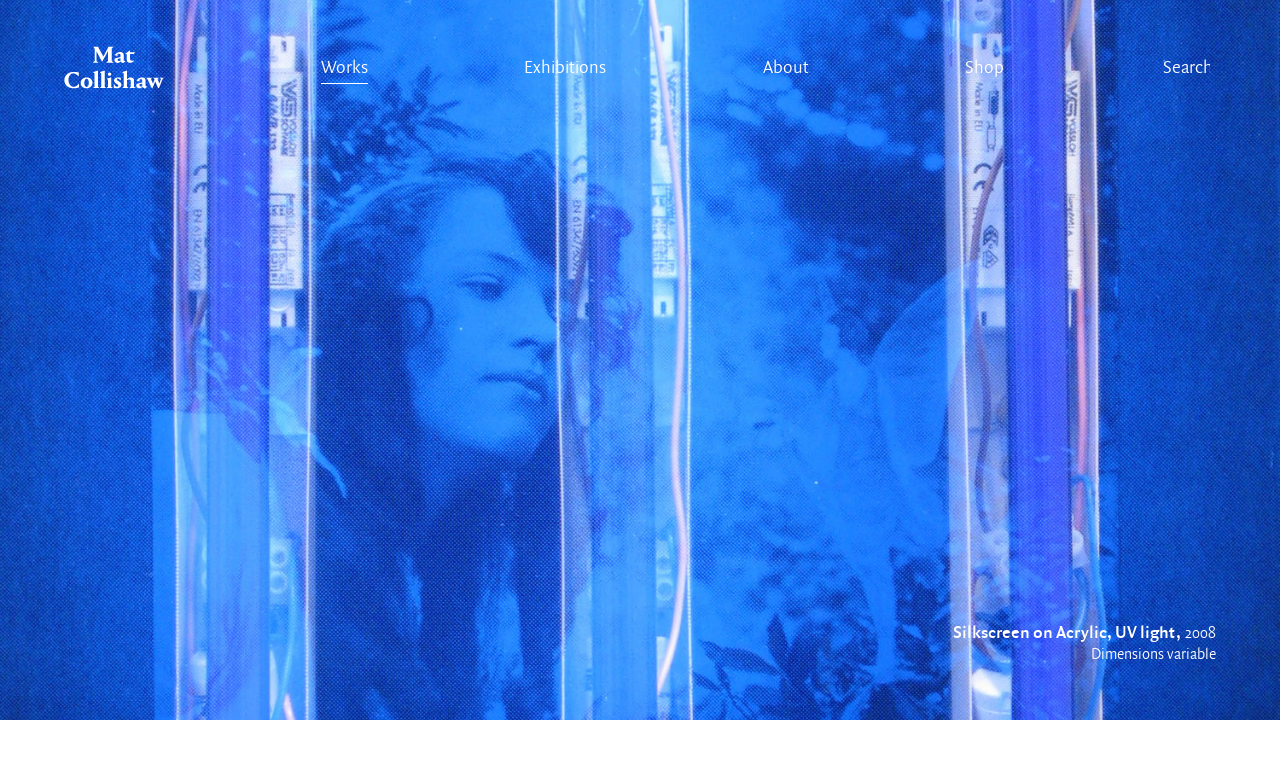

--- FILE ---
content_type: text/html; charset=UTF-8
request_url: https://matcollishaw.com/works/uv-garden-2/
body_size: 9956
content:
<!doctype html>
<html class="no-js" lang="en-GB">
	<head>
		<meta charset="UTF-8">
		<meta http-equiv="X-UA-Compatible" content="IE=edge,chrome=1">
		<title>UV Garden · Mat Collishaw</title>
			<meta name="description" content="Mat Collishaw is a key figure in the important generation of British artists who emerged from Goldsmith’s College in the late 1980s. He participated in Freeze (1988) and since his first solo exhibition in 1990 has exhibited widely internationally." />
	<meta property="og:title" content="UV Garden · Mat Collishaw"/>
    <meta property="og:description" content="Mat Collishaw is a key figure in the important generation of British artists who emerged from Goldsmith’s College in the late 1980s. He participated in Freeze (1988) and since his first solo exhibition in 1990 has exhibited widely internationally."/>
    <meta property="og:type" content="article"/>
    <meta property="og:url" content="https://matcollishaw.com/works/uv-garden-2/"/>
    <meta property="og:site_name" content="Mat Collishaw"/>
    <meta property="og:image" content="https://matcollishaw.com/wp-content/uploads/2016/02/Fairy-Offering-Flowers-to-Iris-TBG10702CROP.jpg"/>
    <meta name="twitter:card" content="summary_large_image" />
    <meta name="twitter:title" content="UV Garden · Mat Collishaw" />		<meta name="viewport" content="width=device-width">
		<meta name="viewport" content="width=device-width, initial-scale=1,maximum-scale=1,minimal-ui">
		<link rel="shortcut icon" href="https://matcollishaw.com/wp-content/themes/matcollishaw/assets/favicon/favicon.ico">		
		<link rel="stylesheet" href="https://matcollishaw.com/wp-content/themes/matcollishaw/assets/css/dist/main.css?v=19022023v3">
		<script src="https://matcollishaw.com/wp-content/themes/matcollishaw/assets/js/vendor/modernizr-2.8.2-custom.js"></script>
		<script>var matCollishawSettings = { templateUrl : 'https://matcollishaw.com/wp-content/themes/matcollishaw', ga : 'UA-56185992-1' }</script>
		<meta name='robots' content='max-image-preview:large' />
<link rel="alternate" type="application/rss+xml" title="Mat Collishaw &raquo; Feed" href="https://matcollishaw.com/feed/" />
<link rel="alternate" type="application/rss+xml" title="Mat Collishaw &raquo; Comments Feed" href="https://matcollishaw.com/comments/feed/" />
<link rel="alternate" title="oEmbed (JSON)" type="application/json+oembed" href="https://matcollishaw.com/wp-json/oembed/1.0/embed?url=https%3A%2F%2Fmatcollishaw.com%2Fworks%2Fuv-garden-2%2F" />
<link rel="alternate" title="oEmbed (XML)" type="text/xml+oembed" href="https://matcollishaw.com/wp-json/oembed/1.0/embed?url=https%3A%2F%2Fmatcollishaw.com%2Fworks%2Fuv-garden-2%2F&#038;format=xml" />
<style id='wp-img-auto-sizes-contain-inline-css' type='text/css'>
img:is([sizes=auto i],[sizes^="auto," i]){contain-intrinsic-size:3000px 1500px}
/*# sourceURL=wp-img-auto-sizes-contain-inline-css */
</style>
<style id='wp-emoji-styles-inline-css' type='text/css'>

	img.wp-smiley, img.emoji {
		display: inline !important;
		border: none !important;
		box-shadow: none !important;
		height: 1em !important;
		width: 1em !important;
		margin: 0 0.07em !important;
		vertical-align: -0.1em !important;
		background: none !important;
		padding: 0 !important;
	}
/*# sourceURL=wp-emoji-styles-inline-css */
</style>
<style id='wp-block-library-inline-css' type='text/css'>
:root{--wp-block-synced-color:#7a00df;--wp-block-synced-color--rgb:122,0,223;--wp-bound-block-color:var(--wp-block-synced-color);--wp-editor-canvas-background:#ddd;--wp-admin-theme-color:#007cba;--wp-admin-theme-color--rgb:0,124,186;--wp-admin-theme-color-darker-10:#006ba1;--wp-admin-theme-color-darker-10--rgb:0,107,160.5;--wp-admin-theme-color-darker-20:#005a87;--wp-admin-theme-color-darker-20--rgb:0,90,135;--wp-admin-border-width-focus:2px}@media (min-resolution:192dpi){:root{--wp-admin-border-width-focus:1.5px}}.wp-element-button{cursor:pointer}:root .has-very-light-gray-background-color{background-color:#eee}:root .has-very-dark-gray-background-color{background-color:#313131}:root .has-very-light-gray-color{color:#eee}:root .has-very-dark-gray-color{color:#313131}:root .has-vivid-green-cyan-to-vivid-cyan-blue-gradient-background{background:linear-gradient(135deg,#00d084,#0693e3)}:root .has-purple-crush-gradient-background{background:linear-gradient(135deg,#34e2e4,#4721fb 50%,#ab1dfe)}:root .has-hazy-dawn-gradient-background{background:linear-gradient(135deg,#faaca8,#dad0ec)}:root .has-subdued-olive-gradient-background{background:linear-gradient(135deg,#fafae1,#67a671)}:root .has-atomic-cream-gradient-background{background:linear-gradient(135deg,#fdd79a,#004a59)}:root .has-nightshade-gradient-background{background:linear-gradient(135deg,#330968,#31cdcf)}:root .has-midnight-gradient-background{background:linear-gradient(135deg,#020381,#2874fc)}:root{--wp--preset--font-size--normal:16px;--wp--preset--font-size--huge:42px}.has-regular-font-size{font-size:1em}.has-larger-font-size{font-size:2.625em}.has-normal-font-size{font-size:var(--wp--preset--font-size--normal)}.has-huge-font-size{font-size:var(--wp--preset--font-size--huge)}.has-text-align-center{text-align:center}.has-text-align-left{text-align:left}.has-text-align-right{text-align:right}.has-fit-text{white-space:nowrap!important}#end-resizable-editor-section{display:none}.aligncenter{clear:both}.items-justified-left{justify-content:flex-start}.items-justified-center{justify-content:center}.items-justified-right{justify-content:flex-end}.items-justified-space-between{justify-content:space-between}.screen-reader-text{border:0;clip-path:inset(50%);height:1px;margin:-1px;overflow:hidden;padding:0;position:absolute;width:1px;word-wrap:normal!important}.screen-reader-text:focus{background-color:#ddd;clip-path:none;color:#444;display:block;font-size:1em;height:auto;left:5px;line-height:normal;padding:15px 23px 14px;text-decoration:none;top:5px;width:auto;z-index:100000}html :where(.has-border-color){border-style:solid}html :where([style*=border-top-color]){border-top-style:solid}html :where([style*=border-right-color]){border-right-style:solid}html :where([style*=border-bottom-color]){border-bottom-style:solid}html :where([style*=border-left-color]){border-left-style:solid}html :where([style*=border-width]){border-style:solid}html :where([style*=border-top-width]){border-top-style:solid}html :where([style*=border-right-width]){border-right-style:solid}html :where([style*=border-bottom-width]){border-bottom-style:solid}html :where([style*=border-left-width]){border-left-style:solid}html :where(img[class*=wp-image-]){height:auto;max-width:100%}:where(figure){margin:0 0 1em}html :where(.is-position-sticky){--wp-admin--admin-bar--position-offset:var(--wp-admin--admin-bar--height,0px)}@media screen and (max-width:600px){html :where(.is-position-sticky){--wp-admin--admin-bar--position-offset:0px}}

/*# sourceURL=wp-block-library-inline-css */
</style><style id='global-styles-inline-css' type='text/css'>
:root{--wp--preset--aspect-ratio--square: 1;--wp--preset--aspect-ratio--4-3: 4/3;--wp--preset--aspect-ratio--3-4: 3/4;--wp--preset--aspect-ratio--3-2: 3/2;--wp--preset--aspect-ratio--2-3: 2/3;--wp--preset--aspect-ratio--16-9: 16/9;--wp--preset--aspect-ratio--9-16: 9/16;--wp--preset--color--black: #000000;--wp--preset--color--cyan-bluish-gray: #abb8c3;--wp--preset--color--white: #ffffff;--wp--preset--color--pale-pink: #f78da7;--wp--preset--color--vivid-red: #cf2e2e;--wp--preset--color--luminous-vivid-orange: #ff6900;--wp--preset--color--luminous-vivid-amber: #fcb900;--wp--preset--color--light-green-cyan: #7bdcb5;--wp--preset--color--vivid-green-cyan: #00d084;--wp--preset--color--pale-cyan-blue: #8ed1fc;--wp--preset--color--vivid-cyan-blue: #0693e3;--wp--preset--color--vivid-purple: #9b51e0;--wp--preset--gradient--vivid-cyan-blue-to-vivid-purple: linear-gradient(135deg,rgb(6,147,227) 0%,rgb(155,81,224) 100%);--wp--preset--gradient--light-green-cyan-to-vivid-green-cyan: linear-gradient(135deg,rgb(122,220,180) 0%,rgb(0,208,130) 100%);--wp--preset--gradient--luminous-vivid-amber-to-luminous-vivid-orange: linear-gradient(135deg,rgb(252,185,0) 0%,rgb(255,105,0) 100%);--wp--preset--gradient--luminous-vivid-orange-to-vivid-red: linear-gradient(135deg,rgb(255,105,0) 0%,rgb(207,46,46) 100%);--wp--preset--gradient--very-light-gray-to-cyan-bluish-gray: linear-gradient(135deg,rgb(238,238,238) 0%,rgb(169,184,195) 100%);--wp--preset--gradient--cool-to-warm-spectrum: linear-gradient(135deg,rgb(74,234,220) 0%,rgb(151,120,209) 20%,rgb(207,42,186) 40%,rgb(238,44,130) 60%,rgb(251,105,98) 80%,rgb(254,248,76) 100%);--wp--preset--gradient--blush-light-purple: linear-gradient(135deg,rgb(255,206,236) 0%,rgb(152,150,240) 100%);--wp--preset--gradient--blush-bordeaux: linear-gradient(135deg,rgb(254,205,165) 0%,rgb(254,45,45) 50%,rgb(107,0,62) 100%);--wp--preset--gradient--luminous-dusk: linear-gradient(135deg,rgb(255,203,112) 0%,rgb(199,81,192) 50%,rgb(65,88,208) 100%);--wp--preset--gradient--pale-ocean: linear-gradient(135deg,rgb(255,245,203) 0%,rgb(182,227,212) 50%,rgb(51,167,181) 100%);--wp--preset--gradient--electric-grass: linear-gradient(135deg,rgb(202,248,128) 0%,rgb(113,206,126) 100%);--wp--preset--gradient--midnight: linear-gradient(135deg,rgb(2,3,129) 0%,rgb(40,116,252) 100%);--wp--preset--font-size--small: 13px;--wp--preset--font-size--medium: 20px;--wp--preset--font-size--large: 36px;--wp--preset--font-size--x-large: 42px;--wp--preset--spacing--20: 0.44rem;--wp--preset--spacing--30: 0.67rem;--wp--preset--spacing--40: 1rem;--wp--preset--spacing--50: 1.5rem;--wp--preset--spacing--60: 2.25rem;--wp--preset--spacing--70: 3.38rem;--wp--preset--spacing--80: 5.06rem;--wp--preset--shadow--natural: 6px 6px 9px rgba(0, 0, 0, 0.2);--wp--preset--shadow--deep: 12px 12px 50px rgba(0, 0, 0, 0.4);--wp--preset--shadow--sharp: 6px 6px 0px rgba(0, 0, 0, 0.2);--wp--preset--shadow--outlined: 6px 6px 0px -3px rgb(255, 255, 255), 6px 6px rgb(0, 0, 0);--wp--preset--shadow--crisp: 6px 6px 0px rgb(0, 0, 0);}:where(.is-layout-flex){gap: 0.5em;}:where(.is-layout-grid){gap: 0.5em;}body .is-layout-flex{display: flex;}.is-layout-flex{flex-wrap: wrap;align-items: center;}.is-layout-flex > :is(*, div){margin: 0;}body .is-layout-grid{display: grid;}.is-layout-grid > :is(*, div){margin: 0;}:where(.wp-block-columns.is-layout-flex){gap: 2em;}:where(.wp-block-columns.is-layout-grid){gap: 2em;}:where(.wp-block-post-template.is-layout-flex){gap: 1.25em;}:where(.wp-block-post-template.is-layout-grid){gap: 1.25em;}.has-black-color{color: var(--wp--preset--color--black) !important;}.has-cyan-bluish-gray-color{color: var(--wp--preset--color--cyan-bluish-gray) !important;}.has-white-color{color: var(--wp--preset--color--white) !important;}.has-pale-pink-color{color: var(--wp--preset--color--pale-pink) !important;}.has-vivid-red-color{color: var(--wp--preset--color--vivid-red) !important;}.has-luminous-vivid-orange-color{color: var(--wp--preset--color--luminous-vivid-orange) !important;}.has-luminous-vivid-amber-color{color: var(--wp--preset--color--luminous-vivid-amber) !important;}.has-light-green-cyan-color{color: var(--wp--preset--color--light-green-cyan) !important;}.has-vivid-green-cyan-color{color: var(--wp--preset--color--vivid-green-cyan) !important;}.has-pale-cyan-blue-color{color: var(--wp--preset--color--pale-cyan-blue) !important;}.has-vivid-cyan-blue-color{color: var(--wp--preset--color--vivid-cyan-blue) !important;}.has-vivid-purple-color{color: var(--wp--preset--color--vivid-purple) !important;}.has-black-background-color{background-color: var(--wp--preset--color--black) !important;}.has-cyan-bluish-gray-background-color{background-color: var(--wp--preset--color--cyan-bluish-gray) !important;}.has-white-background-color{background-color: var(--wp--preset--color--white) !important;}.has-pale-pink-background-color{background-color: var(--wp--preset--color--pale-pink) !important;}.has-vivid-red-background-color{background-color: var(--wp--preset--color--vivid-red) !important;}.has-luminous-vivid-orange-background-color{background-color: var(--wp--preset--color--luminous-vivid-orange) !important;}.has-luminous-vivid-amber-background-color{background-color: var(--wp--preset--color--luminous-vivid-amber) !important;}.has-light-green-cyan-background-color{background-color: var(--wp--preset--color--light-green-cyan) !important;}.has-vivid-green-cyan-background-color{background-color: var(--wp--preset--color--vivid-green-cyan) !important;}.has-pale-cyan-blue-background-color{background-color: var(--wp--preset--color--pale-cyan-blue) !important;}.has-vivid-cyan-blue-background-color{background-color: var(--wp--preset--color--vivid-cyan-blue) !important;}.has-vivid-purple-background-color{background-color: var(--wp--preset--color--vivid-purple) !important;}.has-black-border-color{border-color: var(--wp--preset--color--black) !important;}.has-cyan-bluish-gray-border-color{border-color: var(--wp--preset--color--cyan-bluish-gray) !important;}.has-white-border-color{border-color: var(--wp--preset--color--white) !important;}.has-pale-pink-border-color{border-color: var(--wp--preset--color--pale-pink) !important;}.has-vivid-red-border-color{border-color: var(--wp--preset--color--vivid-red) !important;}.has-luminous-vivid-orange-border-color{border-color: var(--wp--preset--color--luminous-vivid-orange) !important;}.has-luminous-vivid-amber-border-color{border-color: var(--wp--preset--color--luminous-vivid-amber) !important;}.has-light-green-cyan-border-color{border-color: var(--wp--preset--color--light-green-cyan) !important;}.has-vivid-green-cyan-border-color{border-color: var(--wp--preset--color--vivid-green-cyan) !important;}.has-pale-cyan-blue-border-color{border-color: var(--wp--preset--color--pale-cyan-blue) !important;}.has-vivid-cyan-blue-border-color{border-color: var(--wp--preset--color--vivid-cyan-blue) !important;}.has-vivid-purple-border-color{border-color: var(--wp--preset--color--vivid-purple) !important;}.has-vivid-cyan-blue-to-vivid-purple-gradient-background{background: var(--wp--preset--gradient--vivid-cyan-blue-to-vivid-purple) !important;}.has-light-green-cyan-to-vivid-green-cyan-gradient-background{background: var(--wp--preset--gradient--light-green-cyan-to-vivid-green-cyan) !important;}.has-luminous-vivid-amber-to-luminous-vivid-orange-gradient-background{background: var(--wp--preset--gradient--luminous-vivid-amber-to-luminous-vivid-orange) !important;}.has-luminous-vivid-orange-to-vivid-red-gradient-background{background: var(--wp--preset--gradient--luminous-vivid-orange-to-vivid-red) !important;}.has-very-light-gray-to-cyan-bluish-gray-gradient-background{background: var(--wp--preset--gradient--very-light-gray-to-cyan-bluish-gray) !important;}.has-cool-to-warm-spectrum-gradient-background{background: var(--wp--preset--gradient--cool-to-warm-spectrum) !important;}.has-blush-light-purple-gradient-background{background: var(--wp--preset--gradient--blush-light-purple) !important;}.has-blush-bordeaux-gradient-background{background: var(--wp--preset--gradient--blush-bordeaux) !important;}.has-luminous-dusk-gradient-background{background: var(--wp--preset--gradient--luminous-dusk) !important;}.has-pale-ocean-gradient-background{background: var(--wp--preset--gradient--pale-ocean) !important;}.has-electric-grass-gradient-background{background: var(--wp--preset--gradient--electric-grass) !important;}.has-midnight-gradient-background{background: var(--wp--preset--gradient--midnight) !important;}.has-small-font-size{font-size: var(--wp--preset--font-size--small) !important;}.has-medium-font-size{font-size: var(--wp--preset--font-size--medium) !important;}.has-large-font-size{font-size: var(--wp--preset--font-size--large) !important;}.has-x-large-font-size{font-size: var(--wp--preset--font-size--x-large) !important;}
/*# sourceURL=global-styles-inline-css */
</style>

<style id='classic-theme-styles-inline-css' type='text/css'>
/*! This file is auto-generated */
.wp-block-button__link{color:#fff;background-color:#32373c;border-radius:9999px;box-shadow:none;text-decoration:none;padding:calc(.667em + 2px) calc(1.333em + 2px);font-size:1.125em}.wp-block-file__button{background:#32373c;color:#fff;text-decoration:none}
/*# sourceURL=/wp-includes/css/classic-themes.min.css */
</style>
<link rel="https://api.w.org/" href="https://matcollishaw.com/wp-json/" /><link rel="EditURI" type="application/rsd+xml" title="RSD" href="https://matcollishaw.com/xmlrpc.php?rsd" />
<meta name="generator" content="WordPress 6.9" />
<link rel="canonical" href="https://matcollishaw.com/works/uv-garden-2/" />
<link rel='shortlink' href='https://matcollishaw.com/?p=2051' />
	</head>

	<!-- 
	           88                                88  
	           88                                88  
	           88                                88  
	,adPPYba,  88,dPPYba,    ,adPPYba,   ,adPPYb,88  
	I8[    ""  88P'    "8a  a8P_____88  a8"    `Y88  
	 `"Y8ba,   88       88  8PP"""""""  8b       88  
	aa    ]8I  88       88  "8b,   ,aa  "8a,   ,d88  
	`"YbbdP"'  88       88   `"Ybbd8"'   `"8bbdP"Y8  

	Designed and built by Michael Cox & Joshua Kirk
	-->
	<body class="">

		

		<!-- mobile navigation -->
		<div class="nav-mobile-container">
			<ul class="nav-mobile">
				<li class="home ">
					<a href="https://matcollishaw.com">Home</a>
				</li>

				
		

			<li class="is-active">
				<a href="/works/">Works</a>
			</li>
		

			<li class="">
				<a href="/exhibitions/">Exhibitions</a>
			</li>
		

			<li class="">
				<a href="https://matcollishaw.com/about/">About</a>
			</li>
		

			<li class="">
				<a href="https://shop.matcollishaw.com">Shop</a>
			</li>
		
		
			</ul>
			<ul class="search-mobile">
				<li class="search">
					<form role="search" name="search" method="get" action="https://matcollishaw.com/">
						<svg class="icon-search" viewBox="0 0 13 14"><path id="magnifier-2-icon" d="M12.984,12.26L9.601,8.876c0.637-0.875,1.013-1.951,1.013-3.114c0-2.926-2.38-5.307-5.307-5.307C2.381,0.455,0,2.835,0,5.762c0,2.927,2.381,5.307,5.307,5.307c1.109,0,2.14-0.343,2.991-0.927l3.403,3.402L12.984,12.26zM1.556,5.762c0-2.068,1.682-3.75,3.75-3.75s3.751,1.682,3.751,3.75S7.375,9.513,5.307,9.513S1.556,7.83,1.556,5.762z"/></svg>
						<input name="s" type="text" text="" value="">
					</form>
				</li>
			</ul>
		</div>

		<!-- main navigation -->
		<header>
			<div class="inner">
				<ul class="nav-main">
					<li class="home">
						<a class="link-home" href="https://matcollishaw.com" title="Home">Mat Collishaw</a>
						<svg class="icon-home" viewBox="0 0 113 50"><path fill="#000000" d="M55.93,1.647l-1.925,1.739v14.269l1.981,1.685v0.164h-8.29V19.34l2.01-1.685V6.54L43.26,18.227H42.84l-6.251-11.66v11.088l1.981,1.685v0.164h-5.805V19.34l1.982-1.685V4.039c-0.112-0.19-1.563-2.256-1.675-2.392V1.512h5.358l6.029,11.143l5.917-11.143h5.554V1.647z"/><path fill="#000000" d="M61.988,9.475c-0.698,0-1.228,0.326-1.396,0.462v2.202L57.3,11.051v-0.163c0.781-0.897,2.874-3.452,6.168-3.452c3.042,0,3.99,1.93,3.99,2.962c0,1.332-0.083,5.897-0.083,6.631c0.503,0.299,1.284,0.625,1.87,0.816v0.162L66.9,20.102c-1.005-0.326-2.261-1.005-3.015-1.821c-0.977,0.897-2.316,1.577-3.153,1.577c-2.262,0-3.74-1.495-3.74-3.18c0-1.06,0.559-1.984,1.089-2.121l5.693-1.358v-2.256C63.774,10.127,63.104,9.475,61.988,9.475z M63.774,14.476c-0.977,0.245-2.875,0.789-3.042,0.87c-0.112,0.054-0.196,0.38-0.196,0.707c0,0.951,0.671,1.658,1.898,1.658c0.587,0,1.088-0.19,1.312-0.299C63.746,17.003,63.774,15.861,63.774,14.476z"/><path fill="#000000" d="M74.688,9.72v5.843c0,0.897,0.474,1.794,2.429,1.794c0.92,0,1.813-0.218,2.232-0.381l0.112,0.163c-0.503,0.734-2.178,2.637-4.689,2.637c-2.68,0-3.88-1.685-3.88-3.072V9.72h-1.619V9.529l5.415-4.185v2.5h5.555L79.014,9.72H74.688z"/><path fill="#000000" d="M0.389,39.303c0-5.246,4.354-9.35,10.662-9.35c2.345,0,4.745,0.49,5.553,0.68v4.295H16.38c-1.339-1.496-3.852-3.371-6-3.371c-2.624,0-5.358,2.936-5.358,7.285c0,5.082,3.014,8.045,6.029,8.045c2.791,0,4.884-2.447,5.665-3.535h0.224v4.051c-0.949,0.406-3.07,1.113-6.057,1.113C5.105,48.516,0.389,45.119,0.389,39.303z"/><path fill="#000000" d="M25.508,36.178c3.153,0,6.671,1.984,6.671,6.033c0,4.076-3.601,6.332-6.754,6.332c-3.07,0-6.586-1.984-6.586-6.033C18.838,38.514,22.409,36.178,25.508,36.178z M25.508,47.049c1.312,0,2.596-2.066,2.596-4.703c0-2.744-1.201-4.701-2.596-4.701c-1.367,0-2.596,2.039-2.596,4.701C22.912,45.01,24.168,47.049,25.508,47.049z"/><path fill="#000000" d="M38.319,46.695l1.563,1.359v0.162h-6.867v-0.162l1.563-1.359V31.748l-1.647-1.277v-0.164c0.502-0.244,3.35-1.305,5.387-1.82V46.695z"/><path fill="#000000" d="M45.911,46.695l1.563,1.359v0.162h-6.867v-0.162l1.563-1.359V31.748l-1.647-1.277v-0.164c0.503-0.244,3.35-1.305,5.387-1.82V46.695z"/><path fill="#000000" d="M48.2,48.217v-0.162l1.562-1.359v-7.664l-1.507-1.168v-0.164c0.503-0.191,3.182-1.088,5.247-1.604v10.6l1.563,1.359v0.162H48.2z M51.548,30.715c1.117,0,1.981,0.814,1.981,1.902c0,1.059-0.865,1.848-1.981,1.848c-1.088,0-1.954-0.789-1.954-1.848C49.595,31.529,50.46,30.715,51.548,30.715z"/><path fill="#000000" d="M64.107,36.531v2.961H63.94c-1.562-1.439-2.455-1.957-3.238-1.957c-0.529,0-1.004,0.355-1.004,0.951c0,0.789,0.669,1.197,1.925,1.984c1.62,1.033,3.266,1.957,3.266,4.105c0,2.283-2.01,3.912-5.051,3.912c-1.535,0-2.931-0.434-3.433-0.625c-0.14-0.842-0.251-2.854-0.223-4.295h0.223c0.614,1.252,1.87,3.318,3.6,3.318c0.865,0,1.396-0.545,1.396-1.277c0-0.898-0.614-1.359-1.953-2.176c-1.759-1.061-2.875-2.119-2.875-3.887c0-1.957,1.674-3.369,4.688-3.369C62.405,36.178,63.688,36.422,64.107,36.531z"/><path fill="#000000" d="M65.867,48.217v-0.162l1.563-1.359V31.748l-1.647-1.277v-0.164c0.475-0.217,3.35-1.305,5.386-1.82v9.783c1.564-1.439,3.07-2.092,4.27-2.092c2.401,0,3.741,1.82,3.741,2.854v7.664l1.562,1.359v0.162h-6.81v-0.162l1.506-1.359V40.09c0-0.76-0.669-1.576-2.092-1.576c-1.088,0-1.842,0.572-2.178,0.871v7.311l1.536,1.359v0.162H65.867z"/><path fill="#000000" d="M86.633,38.188c-0.698,0-1.229,0.326-1.396,0.463v2.201l-3.293-1.088v-0.162c0.781-0.896,2.875-3.451,6.169-3.451c3.042,0,3.99,1.93,3.99,2.963c0,1.332-0.083,5.896-0.083,6.631c0.503,0.299,1.284,0.625,1.869,0.814v0.164l-2.345,2.092c-1.005-0.326-2.261-1.006-3.014-1.82c-0.977,0.896-2.316,1.576-3.153,1.576c-2.262,0-3.74-1.494-3.74-3.18c0-1.061,0.558-1.984,1.088-2.119l5.694-1.359v-2.256C88.419,38.842,87.748,38.188,86.633,38.188z M88.419,43.189c-0.978,0.244-2.875,0.789-3.042,0.869c-0.112,0.055-0.196,0.381-0.196,0.707c0,0.951,0.671,1.658,1.898,1.658c0.586,0,1.088-0.191,1.312-0.301C88.391,45.717,88.419,44.576,88.419,43.189z"/><path fill="#000000" d="M99.974,48.381h-0.837c0,0-0.307-0.627-0.697-1.494l-4.131-8.916l-1.34-1.305v-0.162h6.614v0.162l-1.284,1.305l2.232,5.191l1.76-4.375l-0.335-0.816l-1.257-1.305v-0.162h6.363v0.162l-1.34,1.305l1.981,5.191l1.927-5.191l-1.425-1.305v-0.162h4.578v0.162l-1.367,1.305l-3.768,9.484c-0.224,0.518-0.391,0.926-0.391,0.926h-0.838c0,0-0.224-0.463-0.613-1.359l-2.681-6.252l-2.734,6.605C100.226,47.836,99.974,48.381,99.974,48.381z"/></svg>
						<span class="underline"></span>
					</li>

					
		
			<li class="is-active">
				<a href="/works/">Works</a>
				<span class="underline"></span>
			</li>

		
			<li class="">
				<a href="/exhibitions/">Exhibitions</a>
				<span class="underline"></span>
			</li>

		
			<li class="">
				<a href="https://matcollishaw.com/about/">About</a>
				<span class="underline"></span>
			</li>

		
			<li class="">
				<a href="https://shop.matcollishaw.com">Shop</a>
				<span class="underline"></span>
			</li>

		
		
					<li class="search">
						<form role="search" name="search" method="get" action="https://matcollishaw.com/">
							<svg class="icon-search" viewBox="0 0 13 14"><path id="magnifier-2-icon" d="M12.984,12.26L9.601,8.876c0.637-0.875,1.013-1.951,1.013-3.114c0-2.926-2.38-5.307-5.307-5.307C2.381,0.455,0,2.835,0,5.762c0,2.927,2.381,5.307,5.307,5.307c1.109,0,2.14-0.343,2.991-0.927l3.403,3.402L12.984,12.26zM1.556,5.762c0-2.068,1.682-3.75,3.75-3.75s3.751,1.682,3.751,3.75S7.375,9.513,5.307,9.513S1.556,7.83,1.556,5.762z"/></svg>
							<input type="search" text="Search" value="Search" name="s">
							<span class="underline"></span>
						</form>
					</li>
				</ul>

				<!-- mobile meta nav -->
				<ul class="nav-mobile-meta">
					<li class="menu">
						<button data-action="nav-mobile">
							Mobile menu
							<i class="top"></i>
							<i class="middle"></i>
							<i class="bottom"></i>
						</button>
					</li>
					<li class="search">
						<button data-action="search-mobile">
							Search
							<i class="top"></i>
							<i class="middle"></i>
							<i class="bottom"></i>
						</button>
						<svg class="icon-search" viewBox="0 0 13 14"><path id="magnifier-2-icon" d="M12.984,12.26L9.601,8.876c0.637-0.875,1.013-1.951,1.013-3.114c0-2.926-2.38-5.307-5.307-5.307C2.381,0.455,0,2.835,0,5.762c0,2.927,2.381,5.307,5.307,5.307c1.109,0,2.14-0.343,2.991-0.927l3.403,3.402L12.984,12.26zM1.556,5.762c0-2.068,1.682-3.75,3.75-3.75s3.751,1.682,3.751,3.75S7.375,9.513,5.307,9.513S1.556,7.83,1.556,5.762z"/></svg>
					</li>
				</ul>

			</div>
		</header>


		
		
		<h1 class="title visuallyhidden">UV Garden</h1>

		<!-- intro background -->
		<div class="viewport-wh relative invert" data-invert>

							<!-- image -->
				<div 
					class="image-bg absolute-fill" 
					style="background-position: % %;"
					data-background-srcset="https://matcollishaw.com/wp-content/uploads/2016/02/Fairy-Offering-Flowers-to-Iris-TBG10702CROP-800x534.jpg 800w, https://matcollishaw.com/wp-content/uploads/2016/02/Fairy-Offering-Flowers-to-Iris-TBG10702CROP-1000x667.jpg 1000w, https://matcollishaw.com/wp-content/uploads/2016/02/Fairy-Offering-Flowers-to-Iris-TBG10702CROP-1500x1001.jpg 1500w, https://matcollishaw.com/wp-content/uploads/2016/02/Fairy-Offering-Flowers-to-Iris-TBG10702CROP.jpg 2000w, https://matcollishaw.com/wp-content/uploads/2016/02/Fairy-Offering-Flowers-to-Iris-TBG10702CROP.jpg 2500w" 
					data-background-sizes="100vw"
				>
				</div>
			
			<!-- text -->
			<div class="absolute-fill page-margin page-margin-bottom">
				<div class="absolute-bottom meta-text antialias text-tablet-portrait-right w100">
										<span class="bold">Silkscreen on Acrylic, UV light,</span>
					<span class="meta-text--small bold">2008</span>					
					<span class="display-block meta-text--small">Dimensions variable</span>
				</div>
			</div>
		</div>


		

<div class="gallery" id="m6c300461">

	<style>
		#m6c300461 .gallery__inner {
			width: 80vw;
			max-width: 56.40625vh;
		}
		@media(max-width:700px) {
			#m6c300461 .gallery__inner {
				width: 92vw;
				max-width: 45.125vh;
			}
		}
	</style>
	
	<div class="gallery__inner overlay-corner-on-hover">
		<div class="gallery__media-container">
			<img 
				width="2888"
				height="3840"
				srcset="https://matcollishaw.com/wp-content/uploads/2016/02/Iris-and-the-Gnome-TBG10699low-500x665.jpg 500w, https://matcollishaw.com/wp-content/uploads/2016/02/Iris-and-the-Gnome-TBG10699low-800x1064.jpg 800w, https://matcollishaw.com/wp-content/uploads/2016/02/Iris-and-the-Gnome-TBG10699low-1000x1330.jpg 1000w, https://matcollishaw.com/wp-content/uploads/2016/02/Iris-and-the-Gnome-TBG10699low-1500x1994.jpg 1500w, https://matcollishaw.com/wp-content/uploads/2016/02/Iris-and-the-Gnome-TBG10699low-2000x2659.jpg 2000w, https://matcollishaw.com/wp-content/uploads/2016/02/Iris-and-the-Gnome-TBG10699low-2500x3324.jpg 2500w"
				sizes="100vw"
				alt="UV Garden, Iris and the Gnome
50.8cm x 41cm x 12.1cm
"
			>
					</div>

									<div class="gallery__caption gallery__caption--autoposition">
					<p>UV Garden, Iris and the Gnome<br />
50.8cm x 41cm x 12.1cm</p>
									</div>
						</div>
</div>


<div class="gallery" id="mb516476c">

	<style>
		#mb516476c .gallery__inner {
			width: 80vw;
			max-width: 58.141447368421vh;
		}
		@media(max-width:700px) {
			#mb516476c .gallery__inner {
				width: 92vw;
				max-width: 46.513157894737vh;
			}
		}
	</style>
	
	<div class="gallery__inner overlay-corner-on-hover">
		<div class="gallery__media-container">
			<img 
				width="2828"
				height="3648"
				srcset="https://matcollishaw.com/wp-content/uploads/2016/02/Fairy-Offering-Flowers-to-Iris-TBG10702low-500x645.jpg 500w, https://matcollishaw.com/wp-content/uploads/2016/02/Fairy-Offering-Flowers-to-Iris-TBG10702low-800x1032.jpg 800w, https://matcollishaw.com/wp-content/uploads/2016/02/Fairy-Offering-Flowers-to-Iris-TBG10702low-1000x1290.jpg 1000w, https://matcollishaw.com/wp-content/uploads/2016/02/Fairy-Offering-Flowers-to-Iris-TBG10702low-1500x1935.jpg 1500w, https://matcollishaw.com/wp-content/uploads/2016/02/Fairy-Offering-Flowers-to-Iris-TBG10702low-2000x2580.jpg 2000w, https://matcollishaw.com/wp-content/uploads/2016/02/Fairy-Offering-Flowers-to-Iris-TBG10702low-2500x3225.jpg 2500w"
				sizes="100vw"
				alt="UV Garden, Fairy Offering Flowers to Iris
50.8cm x 41cm x 12.1cm
"
			>
					</div>

									<div class="gallery__caption gallery__caption--autoposition">
					<p>UV Garden, Fairy Offering Flowers to Iris<br />
50.8cm x 41cm x 12.1cm</p>
									</div>
						</div>
</div>


<div class="gallery" id="m020b8668">

	<style>
		#m020b8668 .gallery__inner {
			width: 80vw;
			max-width: 97.025109170306vh;
		}
		@media(max-width:700px) {
			#m020b8668 .gallery__inner {
				width: 92vw;
				max-width: 77.620087336245vh;
			}
		}
	</style>
	
	<div class="gallery__inner overlay-corner-on-hover">
		<div class="gallery__media-container">
			<img 
				width="3555"
				height="2748"
				srcset="https://matcollishaw.com/wp-content/uploads/2016/02/alice-and-the-fairies-TBG10703low-500x386.jpg 500w, https://matcollishaw.com/wp-content/uploads/2016/02/alice-and-the-fairies-TBG10703low-800x618.jpg 800w, https://matcollishaw.com/wp-content/uploads/2016/02/alice-and-the-fairies-TBG10703low-1000x773.jpg 1000w, https://matcollishaw.com/wp-content/uploads/2016/02/alice-and-the-fairies-TBG10703low-1500x1159.jpg 1500w, https://matcollishaw.com/wp-content/uploads/2016/02/alice-and-the-fairies-TBG10703low-2000x1546.jpg 2000w, https://matcollishaw.com/wp-content/uploads/2016/02/alice-and-the-fairies-TBG10703low-2500x1932.jpg 2500w"
				sizes="100vw"
				alt="UV Garden, Alice and the Fairies
95.9cm x 118.1cm x 15.9cm
"
			>
					</div>

									<div class="gallery__caption gallery__caption--autoposition">
					<p>UV Garden, Alice and the Fairies<br />
95.9cm x 118.1cm x 15.9cm</p>
									</div>
						</div>
</div>


<div class="gallery" id="m075bc176">

	<style>
		#m075bc176 .gallery__inner {
			width: 80vw;
			max-width: 59.027048319328vh;
		}
		@media(max-width:700px) {
			#m075bc176 .gallery__inner {
				width: 92vw;
				max-width: 47.221638655462vh;
			}
		}
	</style>
	
	<div class="gallery__inner overlay-corner-on-hover">
		<div class="gallery__media-container">
			<img 
				width="2997"
				height="3808"
				srcset="https://matcollishaw.com/wp-content/uploads/2016/02/alice-and-leaping-fairy-TBG10700low-500x635.jpg 500w, https://matcollishaw.com/wp-content/uploads/2016/02/alice-and-leaping-fairy-TBG10700low-800x1016.jpg 800w, https://matcollishaw.com/wp-content/uploads/2016/02/alice-and-leaping-fairy-TBG10700low-1000x1271.jpg 1000w, https://matcollishaw.com/wp-content/uploads/2016/02/alice-and-leaping-fairy-TBG10700low-1500x1906.jpg 1500w, https://matcollishaw.com/wp-content/uploads/2016/02/alice-and-leaping-fairy-TBG10700low-2000x2541.jpg 2000w, https://matcollishaw.com/wp-content/uploads/2016/02/alice-and-leaping-fairy-TBG10700low-2500x3177.jpg 2500w"
				sizes="100vw"
				alt="UV Garden, Alice and the Leaping Fairy
50.8cm x 41cm x 12.1cm
"
			>
					</div>

									<div class="gallery__caption gallery__caption--autoposition">
					<p>UV Garden, Alice and the Leaping Fairy<br />
50.8cm x 41cm x 12.1cm</p>
									</div>
						</div>
</div>


<div class="gallery" id="mb0460072">

	<style>
		#mb0460072 .gallery__inner {
			width: 80vw;
			max-width: 59.210526315789vh;
		}
		@media(max-width:700px) {
			#mb0460072 .gallery__inner {
				width: 92vw;
				max-width: 47.368421052632vh;
			}
		}
	</style>
	
	<div class="gallery__inner overlay-corner-on-hover">
		<div class="gallery__media-container">
			<img 
				width="3000"
				height="3800"
				srcset="https://matcollishaw.com/wp-content/uploads/2016/02/fairy-sunbath-elves-TBG10701low-500x633.jpg 500w, https://matcollishaw.com/wp-content/uploads/2016/02/fairy-sunbath-elves-TBG10701low-800x1013.jpg 800w, https://matcollishaw.com/wp-content/uploads/2016/02/fairy-sunbath-elves-TBG10701low-1000x1267.jpg 1000w, https://matcollishaw.com/wp-content/uploads/2016/02/fairy-sunbath-elves-TBG10701low-1500x1900.jpg 1500w, https://matcollishaw.com/wp-content/uploads/2016/02/fairy-sunbath-elves-TBG10701low-2000x2533.jpg 2000w, https://matcollishaw.com/wp-content/uploads/2016/02/fairy-sunbath-elves-TBG10701low-2500x3167.jpg 2500w"
				sizes="100vw"
				alt="UV Garden, Fairy, Sunbath, Elves, Etc.
50.8cm x 41cm x 12.1cm
"
			>
					</div>

									<div class="gallery__caption gallery__caption--autoposition">
					<p>UV Garden, Fairy, Sunbath, Elves, Etc.<br />
50.8cm x 41cm x 12.1cm</p>
									</div>
						</div>
</div>


		<div class="page-margin page-margin-top page-margin-bottom page-margin-bottom--large">
			<ul class="info-list">
				<li>
					<div class="title">
						<h3>Title</h3>
					</div>
					<div class="content">
						<p>UV Garden</p>
					</div>
				</li>
				
									<li>
						<div class="title">
							<h3>Year</h3>
						</div>
						<div class="content">
							<p>2008</p>
						</div>
					</li>
				
				
					<li>
						<div class="title">
							<h3>Materials</h3>
						</div>
						<div class="content">
							<p>Silkscreen on Acrylic, UV light</p>
						</div>
					</li>

				
				
					<li>
						<div class="title">
							<h3>Dimensions</h3>
						</div>
						<div class="content">
							<p>Dimensions variable</p>
						</div>
					</li>

								
				<li>
					<div class="title">
						<h3>Exhibitions</h3>
					</div>
					<div class="content">
						<ul>
															
									
									
																			<li><a href="https://matcollishaw.com/exhibitions/now-you-see-me/" title="Now You See Me">Now You See Me, 2016</a></li>
																														</ul>
					</div>
				</li>

				
								
			</ul>
		</div>
		
	

	<div class="page">
		<div class="page-inner no-margin-top">
			<footer class="site-footer">

									<ul class="footer__menu">
													<li>
								<a href="/works/">Works</a>
							</li>
													<li>
								<a href="/exhibitions/">Exhibitions</a>
							</li>
													<li>
								<a href="https://matcollishaw.com/about/">About</a>
							</li>
													<li>
								<a href="https://shop.matcollishaw.com">Shop</a>
							</li>
											</ul>
				
				
					
					<ul class="footer__menu footer__menu--right">
						<li>
							Sign up to the mailing list:
						</li>
													<li>
								<a href="https://matcollishaw.com/sign-up/">Sign up</a>
							</li>
											</ul>
				
			</footer>
		</div>
	</div>


		<script src="https://player.vimeo.com/api/player.js"></script>
		<script src="https://matcollishaw.com/wp-content/themes/matcollishaw/assets/js/dist/site.js?v=19022023"></script>
		<script type="speculationrules">
{"prefetch":[{"source":"document","where":{"and":[{"href_matches":"/*"},{"not":{"href_matches":["/wp-*.php","/wp-admin/*","/wp-content/uploads/*","/wp-content/*","/wp-content/plugins/*","/wp-content/themes/matcollishaw/*","/*\\?(.+)"]}},{"not":{"selector_matches":"a[rel~=\"nofollow\"]"}},{"not":{"selector_matches":".no-prefetch, .no-prefetch a"}}]},"eagerness":"conservative"}]}
</script>
<script id="wp-emoji-settings" type="application/json">
{"baseUrl":"https://s.w.org/images/core/emoji/17.0.2/72x72/","ext":".png","svgUrl":"https://s.w.org/images/core/emoji/17.0.2/svg/","svgExt":".svg","source":{"concatemoji":"https://matcollishaw.com/wp-includes/js/wp-emoji-release.min.js?ver=6.9"}}
</script>
<script type="module">
/* <![CDATA[ */
/*! This file is auto-generated */
const a=JSON.parse(document.getElementById("wp-emoji-settings").textContent),o=(window._wpemojiSettings=a,"wpEmojiSettingsSupports"),s=["flag","emoji"];function i(e){try{var t={supportTests:e,timestamp:(new Date).valueOf()};sessionStorage.setItem(o,JSON.stringify(t))}catch(e){}}function c(e,t,n){e.clearRect(0,0,e.canvas.width,e.canvas.height),e.fillText(t,0,0);t=new Uint32Array(e.getImageData(0,0,e.canvas.width,e.canvas.height).data);e.clearRect(0,0,e.canvas.width,e.canvas.height),e.fillText(n,0,0);const a=new Uint32Array(e.getImageData(0,0,e.canvas.width,e.canvas.height).data);return t.every((e,t)=>e===a[t])}function p(e,t){e.clearRect(0,0,e.canvas.width,e.canvas.height),e.fillText(t,0,0);var n=e.getImageData(16,16,1,1);for(let e=0;e<n.data.length;e++)if(0!==n.data[e])return!1;return!0}function u(e,t,n,a){switch(t){case"flag":return n(e,"\ud83c\udff3\ufe0f\u200d\u26a7\ufe0f","\ud83c\udff3\ufe0f\u200b\u26a7\ufe0f")?!1:!n(e,"\ud83c\udde8\ud83c\uddf6","\ud83c\udde8\u200b\ud83c\uddf6")&&!n(e,"\ud83c\udff4\udb40\udc67\udb40\udc62\udb40\udc65\udb40\udc6e\udb40\udc67\udb40\udc7f","\ud83c\udff4\u200b\udb40\udc67\u200b\udb40\udc62\u200b\udb40\udc65\u200b\udb40\udc6e\u200b\udb40\udc67\u200b\udb40\udc7f");case"emoji":return!a(e,"\ud83e\u1fac8")}return!1}function f(e,t,n,a){let r;const o=(r="undefined"!=typeof WorkerGlobalScope&&self instanceof WorkerGlobalScope?new OffscreenCanvas(300,150):document.createElement("canvas")).getContext("2d",{willReadFrequently:!0}),s=(o.textBaseline="top",o.font="600 32px Arial",{});return e.forEach(e=>{s[e]=t(o,e,n,a)}),s}function r(e){var t=document.createElement("script");t.src=e,t.defer=!0,document.head.appendChild(t)}a.supports={everything:!0,everythingExceptFlag:!0},new Promise(t=>{let n=function(){try{var e=JSON.parse(sessionStorage.getItem(o));if("object"==typeof e&&"number"==typeof e.timestamp&&(new Date).valueOf()<e.timestamp+604800&&"object"==typeof e.supportTests)return e.supportTests}catch(e){}return null}();if(!n){if("undefined"!=typeof Worker&&"undefined"!=typeof OffscreenCanvas&&"undefined"!=typeof URL&&URL.createObjectURL&&"undefined"!=typeof Blob)try{var e="postMessage("+f.toString()+"("+[JSON.stringify(s),u.toString(),c.toString(),p.toString()].join(",")+"));",a=new Blob([e],{type:"text/javascript"});const r=new Worker(URL.createObjectURL(a),{name:"wpTestEmojiSupports"});return void(r.onmessage=e=>{i(n=e.data),r.terminate(),t(n)})}catch(e){}i(n=f(s,u,c,p))}t(n)}).then(e=>{for(const n in e)a.supports[n]=e[n],a.supports.everything=a.supports.everything&&a.supports[n],"flag"!==n&&(a.supports.everythingExceptFlag=a.supports.everythingExceptFlag&&a.supports[n]);var t;a.supports.everythingExceptFlag=a.supports.everythingExceptFlag&&!a.supports.flag,a.supports.everything||((t=a.source||{}).concatemoji?r(t.concatemoji):t.wpemoji&&t.twemoji&&(r(t.twemoji),r(t.wpemoji)))});
//# sourceURL=https://matcollishaw.com/wp-includes/js/wp-emoji-loader.min.js
/* ]]> */
</script>
	</body>
</html>
<!--
Performance optimized by W3 Total Cache. Learn more: https://www.boldgrid.com/w3-total-cache/?utm_source=w3tc&utm_medium=footer_comment&utm_campaign=free_plugin

Page Caching using Disk: Enhanced 
Database Caching 35/73 queries in 0.011 seconds using Disk

Served from: matcollishaw.com @ 2026-01-22 02:55:50 by W3 Total Cache
-->

--- FILE ---
content_type: text/plain
request_url: https://www.google-analytics.com/j/collect?v=1&_v=j102&a=366383375&t=pageview&_s=1&dl=https%3A%2F%2Fmatcollishaw.com%2Fworks%2Fuv-garden-2%2F&ul=en-us%40posix&dt=UV%20Garden%20%C2%B7%20Mat%20Collishaw&sr=1280x720&vp=1280x720&_u=IEBAAEABAAAAACAAI~&jid=22837078&gjid=746682992&cid=604390938.1769050551&tid=UA-56185992-1&_gid=913689819.1769050551&_r=1&_slc=1&z=432299859
body_size: -451
content:
2,cG-ERPKXYW6FE